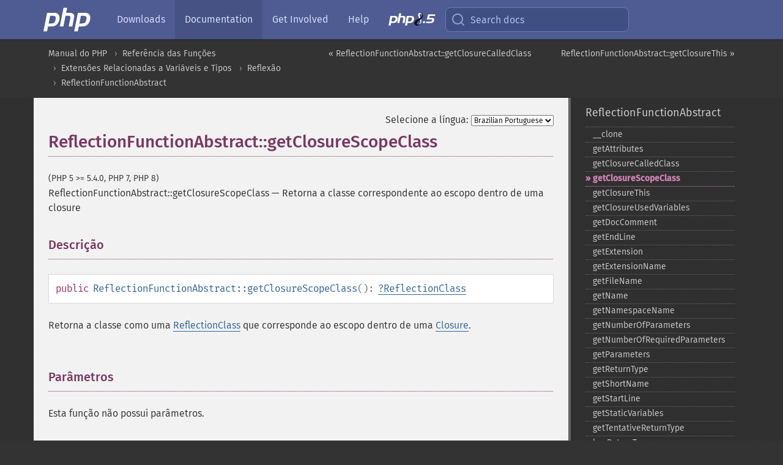

--- FILE ---
content_type: text/html; charset=utf-8
request_url: https://www.php.net/manual/pt_BR/reflectionfunctionabstract.getclosurescopeclass.php
body_size: 8514
content:
<!DOCTYPE html>
<html xmlns="http://www.w3.org/1999/xhtml" lang="pt_BR">
<head>

  <meta charset="utf-8">
  <meta name="viewport" content="width=device-width, initial-scale=1.0">

     <base href="https://www.php.net/manual/pt_BR/reflectionfunctionabstract.getclosurescopeclass.php">
  
  <title>PHP: ReflectionFunctionAbstract::getClosureScopeClass - Manual</title>

      <link rel="stylesheet" type="text/css" href="/cached.php?t=1756715876&amp;f=/fonts/Fira/fira.css" media="screen">
      <link rel="stylesheet" type="text/css" href="/cached.php?t=1756715876&amp;f=/fonts/Font-Awesome/css/fontello.css" media="screen">
      <link rel="stylesheet" type="text/css" href="/cached.php?t=1763585401&amp;f=/styles/theme-base.css" media="screen">
      <link rel="stylesheet" type="text/css" href="/cached.php?t=1763575802&amp;f=/styles/theme-medium.css" media="screen">
  
 <link rel="icon" type="image/svg+xml" sizes="any" href="https://www.php.net/favicon.svg?v=2">
 <link rel="icon" type="image/png" sizes="196x196" href="https://www.php.net/favicon-196x196.png?v=2">
 <link rel="icon" type="image/png" sizes="32x32" href="https://www.php.net/favicon-32x32.png?v=2">
 <link rel="icon" type="image/png" sizes="16x16" href="https://www.php.net/favicon-16x16.png?v=2">
 <link rel="shortcut icon" href="https://www.php.net/favicon.ico?v=2">

 <link rel="search" type="application/opensearchdescription+xml" href="https://www.php.net/phpnetimprovedsearch.src" title="Add PHP.net search">
 <link rel="alternate" type="application/atom+xml" href="https://www.php.net/releases/feed.php" title="PHP Release feed">
 <link rel="alternate" type="application/atom+xml" href="https://www.php.net/feed.atom" title="PHP: Hypertext Preprocessor">

 <link rel="canonical" href="https://www.php.net/manual/pt_BR/reflectionfunctionabstract.getclosurescopeclass.php">
 <link rel="shorturl" href="https://www.php.net/manual/pt_BR/reflectionfunctionabstract.getclosurescopeclass.php">
 <link rel="alternate" href="https://www.php.net/manual/pt_BR/reflectionfunctionabstract.getclosurescopeclass.php" hreflang="x-default">

 <link rel="contents" href="https://www.php.net/manual/pt_BR/index.php">
 <link rel="index" href="https://www.php.net/manual/pt_BR/class.reflectionfunctionabstract.php">
 <link rel="prev" href="https://www.php.net/manual/pt_BR/reflectionfunctionabstract.getclosurecalledclass.php">
 <link rel="next" href="https://www.php.net/manual/pt_BR/reflectionfunctionabstract.getclosurethis.php">

 <link rel="alternate" href="https://www.php.net/manual/en/reflectionfunctionabstract.getclosurescopeclass.php" hreflang="en">
 <link rel="alternate" href="https://www.php.net/manual/de/reflectionfunctionabstract.getclosurescopeclass.php" hreflang="de">
 <link rel="alternate" href="https://www.php.net/manual/es/reflectionfunctionabstract.getclosurescopeclass.php" hreflang="es">
 <link rel="alternate" href="https://www.php.net/manual/fr/reflectionfunctionabstract.getclosurescopeclass.php" hreflang="fr">
 <link rel="alternate" href="https://www.php.net/manual/it/reflectionfunctionabstract.getclosurescopeclass.php" hreflang="it">
 <link rel="alternate" href="https://www.php.net/manual/ja/reflectionfunctionabstract.getclosurescopeclass.php" hreflang="ja">
 <link rel="alternate" href="https://www.php.net/manual/pt_BR/reflectionfunctionabstract.getclosurescopeclass.php" hreflang="pt_BR">
 <link rel="alternate" href="https://www.php.net/manual/ru/reflectionfunctionabstract.getclosurescopeclass.php" hreflang="ru">
 <link rel="alternate" href="https://www.php.net/manual/tr/reflectionfunctionabstract.getclosurescopeclass.php" hreflang="tr">
 <link rel="alternate" href="https://www.php.net/manual/uk/reflectionfunctionabstract.getclosurescopeclass.php" hreflang="uk">
 <link rel="alternate" href="https://www.php.net/manual/zh/reflectionfunctionabstract.getclosurescopeclass.php" hreflang="zh">

<link rel="stylesheet" type="text/css" href="/cached.php?t=1756715876&amp;f=/fonts/Fira/fira.css" media="screen">
<link rel="stylesheet" type="text/css" href="/cached.php?t=1756715876&amp;f=/fonts/Font-Awesome/css/fontello.css" media="screen">
<link rel="stylesheet" type="text/css" href="/cached.php?t=1763585401&amp;f=/styles/theme-base.css" media="screen">
<link rel="stylesheet" type="text/css" href="/cached.php?t=1763575802&amp;f=/styles/theme-medium.css" media="screen">


 <base href="https://www.php.net/manual/pt_BR/reflectionfunctionabstract.getclosurescopeclass.php">

<meta name="Description" content="Retorna a classe correspondente ao escopo dentro de uma closure" />

<meta name="twitter:card" content="summary_large_image" />
<meta name="twitter:site" content="@official_php" />
<meta name="twitter:title" content="PHP: ReflectionFunctionAbstract::getClosureScopeClass - Manual" />
<meta name="twitter:description" content="Retorna a classe correspondente ao escopo dentro de uma closure" />
<meta name="twitter:creator" content="@official_php" />
<meta name="twitter:image:src" content="https://www.php.net/images/meta-image.png" />

<meta itemprop="name" content="PHP: ReflectionFunctionAbstract::getClosureScopeClass - Manual" />
<meta itemprop="description" content="Retorna a classe correspondente ao escopo dentro de uma closure" />
<meta itemprop="image" content="https://www.php.net/images/meta-image.png" />

<meta property="og:image" content="https://www.php.net/images/meta-image.png" />
<meta property="og:description" content="Retorna a classe correspondente ao escopo dentro de uma closure" />

<link href="https://fosstodon.org/@php" rel="me" />
<!-- Matomo -->
<script>
    var _paq = window._paq = window._paq || [];
    /* tracker methods like "setCustomDimension" should be called before "trackPageView" */
    _paq.push(["setDoNotTrack", true]);
    _paq.push(["disableCookies"]);
    _paq.push(['trackPageView']);
    _paq.push(['enableLinkTracking']);
    (function() {
        var u="https://analytics.php.net/";
        _paq.push(['setTrackerUrl', u+'matomo.php']);
        _paq.push(['setSiteId', '1']);
        var d=document, g=d.createElement('script'), s=d.getElementsByTagName('script')[0];
        g.async=true; g.src=u+'matomo.js'; s.parentNode.insertBefore(g,s);
    })();
</script>
<!-- End Matomo Code -->
</head>
<body class="docs "><a href="/x-myracloud-5958a2bbbed300a9b9ac631223924e0b/1770045814.039" style="display:  none">update page now</a>

<nav class="navbar navbar-fixed-top">
  <div class="navbar__inner">
    <a href="/" aria-label="PHP Home" class="navbar__brand">
      <img
        src="/images/logos/php-logo-white.svg"
        aria-hidden="true"
        width="80"
        height="40"
      >
    </a>

    <div
      id="navbar__offcanvas"
      tabindex="-1"
      class="navbar__offcanvas"
      aria-label="Menu"
    >
      <button
        id="navbar__close-button"
        class="navbar__icon-item navbar_icon-item--visually-aligned navbar__close-button"
      >
        <svg xmlns="http://www.w3.org/2000/svg" width="24" viewBox="0 0 24 24" fill="currentColor"><path d="M19,6.41L17.59,5L12,10.59L6.41,5L5,6.41L10.59,12L5,17.59L6.41,19L12,13.41L17.59,19L19,17.59L13.41,12L19,6.41Z" /></svg>
      </button>

      <ul class="navbar__nav">
                            <li class="navbar__item">
              <a
                href="/downloads.php"
                                class="navbar__link  "
              >
                                  Downloads                              </a>
          </li>
                            <li class="navbar__item">
              <a
                href="/docs.php"
                aria-current="page"                class="navbar__link navbar__link--active "
              >
                                  Documentation                              </a>
          </li>
                            <li class="navbar__item">
              <a
                href="/get-involved.php"
                                class="navbar__link  "
              >
                                  Get Involved                              </a>
          </li>
                            <li class="navbar__item">
              <a
                href="/support.php"
                                class="navbar__link  "
              >
                                  Help                              </a>
          </li>
                            <li class="navbar__item">
              <a
                href="/releases/8.5/index.php"
                                class="navbar__link  navbar__release"
              >
                                  <img src="/images/php8/logo_php8_5.svg" alt="PHP 8.5">
                              </a>
          </li>
              </ul>
    </div>

    <div class="navbar__right">
        
      
      <!-- Desktop default search -->
      <form
        action="/manual-lookup.php"
        class="navbar__search-form"
      >
        <label for="navbar__search-input" aria-label="Search docs">
          <svg
  xmlns="http://www.w3.org/2000/svg"
  aria-hidden="true"
  width="24"
  viewBox="0 0 24 24"
  fill="none"
  stroke="currentColor"
  stroke-width="2"
  stroke-linecap="round"
  stroke-linejoin="round"
>
  <circle cx="11" cy="11" r="8"></circle>
  <line x1="21" y1="21" x2="16.65" y2="16.65"></line>
</svg>        </label>
        <input
          type="search"
          name="pattern"
          id="navbar__search-input"
          class="navbar__search-input"
          placeholder="Search docs"
          accesskey="s"
        >
        <input type="hidden" name="scope" value="quickref">
      </form>

      <!-- Desktop encanced search -->
      <button
        id="navbar__search-button"
        class="navbar__search-button"
        hidden
      >
        <svg
  xmlns="http://www.w3.org/2000/svg"
  aria-hidden="true"
  width="24"
  viewBox="0 0 24 24"
  fill="none"
  stroke="currentColor"
  stroke-width="2"
  stroke-linecap="round"
  stroke-linejoin="round"
>
  <circle cx="11" cy="11" r="8"></circle>
  <line x1="21" y1="21" x2="16.65" y2="16.65"></line>
</svg>        Search docs
      </button>

        
      <!-- Mobile default items -->
      <a
        id="navbar__search-link"
        href="/lookup-form.php"
        aria-label="Search docs"
        class="navbar__icon-item navbar__search-link"
      >
        <svg
  xmlns="http://www.w3.org/2000/svg"
  aria-hidden="true"
  width="24"
  viewBox="0 0 24 24"
  fill="none"
  stroke="currentColor"
  stroke-width="2"
  stroke-linecap="round"
  stroke-linejoin="round"
>
  <circle cx="11" cy="11" r="8"></circle>
  <line x1="21" y1="21" x2="16.65" y2="16.65"></line>
</svg>      </a>
      <a
        id="navbar__menu-link"
        href="/menu.php"
        aria-label="Menu"
        class="navbar__icon-item navbar_icon-item--visually-aligned navbar_menu-link"
      >
        <svg xmlns="http://www.w3.org/2000/svg"
  aria-hidden="true"
  width="24"
  viewBox="0 0 24 24"
  fill="currentColor"
>
  <path d="M3,6H21V8H3V6M3,11H21V13H3V11M3,16H21V18H3V16Z" />
</svg>      </a>

      <!-- Mobile enhanced items -->
      <button
        id="navbar__search-button-mobile"
        aria-label="Search docs"
        class="navbar__icon-item navbar__search-button-mobile"
        hidden
      >
        <svg
  xmlns="http://www.w3.org/2000/svg"
  aria-hidden="true"
  width="24"
  viewBox="0 0 24 24"
  fill="none"
  stroke="currentColor"
  stroke-width="2"
  stroke-linecap="round"
  stroke-linejoin="round"
>
  <circle cx="11" cy="11" r="8"></circle>
  <line x1="21" y1="21" x2="16.65" y2="16.65"></line>
</svg>      </button>
      <button
        id="navbar__menu-button"
        aria-label="Menu"
        class="navbar__icon-item navbar_icon-item--visually-aligned"
        hidden
      >
        <svg xmlns="http://www.w3.org/2000/svg"
  aria-hidden="true"
  width="24"
  viewBox="0 0 24 24"
  fill="currentColor"
>
  <path d="M3,6H21V8H3V6M3,11H21V13H3V11M3,16H21V18H3V16Z" />
</svg>      </button>
    </div>

    <div
      id="navbar__backdrop"
      class="navbar__backdrop"
    ></div>
  </div>

  <div id="flash-message"></div>
</nav>
<nav id="trick"><div><dl>
<dt><a href='/manual/en/getting-started.php'>Getting Started</a></dt>
	<dd><a href='/manual/en/introduction.php'>Introduction</a></dd>
	<dd><a href='/manual/en/tutorial.php'>A simple tutorial</a></dd>
<dt><a href='/manual/en/langref.php'>Language Reference</a></dt>
	<dd><a href='/manual/en/language.basic-syntax.php'>Basic syntax</a></dd>
	<dd><a href='/manual/en/language.types.php'>Types</a></dd>
	<dd><a href='/manual/en/language.variables.php'>Variables</a></dd>
	<dd><a href='/manual/en/language.constants.php'>Constants</a></dd>
	<dd><a href='/manual/en/language.expressions.php'>Expressions</a></dd>
	<dd><a href='/manual/en/language.operators.php'>Operators</a></dd>
	<dd><a href='/manual/en/language.control-structures.php'>Control Structures</a></dd>
	<dd><a href='/manual/en/language.functions.php'>Functions</a></dd>
	<dd><a href='/manual/en/language.oop5.php'>Classes and Objects</a></dd>
	<dd><a href='/manual/en/language.namespaces.php'>Namespaces</a></dd>
	<dd><a href='/manual/en/language.enumerations.php'>Enumerations</a></dd>
	<dd><a href='/manual/en/language.errors.php'>Errors</a></dd>
	<dd><a href='/manual/en/language.exceptions.php'>Exceptions</a></dd>
	<dd><a href='/manual/en/language.fibers.php'>Fibers</a></dd>
	<dd><a href='/manual/en/language.generators.php'>Generators</a></dd>
	<dd><a href='/manual/en/language.attributes.php'>Attributes</a></dd>
	<dd><a href='/manual/en/language.references.php'>References Explained</a></dd>
	<dd><a href='/manual/en/reserved.variables.php'>Predefined Variables</a></dd>
	<dd><a href='/manual/en/reserved.exceptions.php'>Predefined Exceptions</a></dd>
	<dd><a href='/manual/en/reserved.interfaces.php'>Predefined Interfaces and Classes</a></dd>
	<dd><a href='/manual/en/reserved.attributes.php'>Predefined Attributes</a></dd>
	<dd><a href='/manual/en/context.php'>Context options and parameters</a></dd>
	<dd><a href='/manual/en/wrappers.php'>Supported Protocols and Wrappers</a></dd>
</dl>
<dl>
<dt><a href='/manual/en/security.php'>Security</a></dt>
	<dd><a href='/manual/en/security.intro.php'>Introduction</a></dd>
	<dd><a href='/manual/en/security.general.php'>General considerations</a></dd>
	<dd><a href='/manual/en/security.cgi-bin.php'>Installed as CGI binary</a></dd>
	<dd><a href='/manual/en/security.apache.php'>Installed as an Apache module</a></dd>
	<dd><a href='/manual/en/security.sessions.php'>Session Security</a></dd>
	<dd><a href='/manual/en/security.filesystem.php'>Filesystem Security</a></dd>
	<dd><a href='/manual/en/security.database.php'>Database Security</a></dd>
	<dd><a href='/manual/en/security.errors.php'>Error Reporting</a></dd>
	<dd><a href='/manual/en/security.variables.php'>User Submitted Data</a></dd>
	<dd><a href='/manual/en/security.hiding.php'>Hiding PHP</a></dd>
	<dd><a href='/manual/en/security.current.php'>Keeping Current</a></dd>
<dt><a href='/manual/en/features.php'>Features</a></dt>
	<dd><a href='/manual/en/features.http-auth.php'>HTTP authentication with PHP</a></dd>
	<dd><a href='/manual/en/features.cookies.php'>Cookies</a></dd>
	<dd><a href='/manual/en/features.sessions.php'>Sessions</a></dd>
	<dd><a href='/manual/en/features.file-upload.php'>Handling file uploads</a></dd>
	<dd><a href='/manual/en/features.remote-files.php'>Using remote files</a></dd>
	<dd><a href='/manual/en/features.connection-handling.php'>Connection handling</a></dd>
	<dd><a href='/manual/en/features.persistent-connections.php'>Persistent Database Connections</a></dd>
	<dd><a href='/manual/en/features.commandline.php'>Command line usage</a></dd>
	<dd><a href='/manual/en/features.gc.php'>Garbage Collection</a></dd>
	<dd><a href='/manual/en/features.dtrace.php'>DTrace Dynamic Tracing</a></dd>
</dl>
<dl>
<dt><a href='/manual/en/funcref.php'>Function Reference</a></dt>
	<dd><a href='/manual/en/refs.basic.php.php'>Affecting PHP's Behaviour</a></dd>
	<dd><a href='/manual/en/refs.utilspec.audio.php'>Audio Formats Manipulation</a></dd>
	<dd><a href='/manual/en/refs.remote.auth.php'>Authentication Services</a></dd>
	<dd><a href='/manual/en/refs.utilspec.cmdline.php'>Command Line Specific Extensions</a></dd>
	<dd><a href='/manual/en/refs.compression.php'>Compression and Archive Extensions</a></dd>
	<dd><a href='/manual/en/refs.crypto.php'>Cryptography Extensions</a></dd>
	<dd><a href='/manual/en/refs.database.php'>Database Extensions</a></dd>
	<dd><a href='/manual/en/refs.calendar.php'>Date and Time Related Extensions</a></dd>
	<dd><a href='/manual/en/refs.fileprocess.file.php'>File System Related Extensions</a></dd>
	<dd><a href='/manual/en/refs.international.php'>Human Language and Character Encoding Support</a></dd>
	<dd><a href='/manual/en/refs.utilspec.image.php'>Image Processing and Generation</a></dd>
	<dd><a href='/manual/en/refs.remote.mail.php'>Mail Related Extensions</a></dd>
	<dd><a href='/manual/en/refs.math.php'>Mathematical Extensions</a></dd>
	<dd><a href='/manual/en/refs.utilspec.nontext.php'>Non-Text MIME Output</a></dd>
	<dd><a href='/manual/en/refs.fileprocess.process.php'>Process Control Extensions</a></dd>
	<dd><a href='/manual/en/refs.basic.other.php'>Other Basic Extensions</a></dd>
	<dd><a href='/manual/en/refs.remote.other.php'>Other Services</a></dd>
	<dd><a href='/manual/en/refs.search.php'>Search Engine Extensions</a></dd>
	<dd><a href='/manual/en/refs.utilspec.server.php'>Server Specific Extensions</a></dd>
	<dd><a href='/manual/en/refs.basic.session.php'>Session Extensions</a></dd>
	<dd><a href='/manual/en/refs.basic.text.php'>Text Processing</a></dd>
	<dd><a href='/manual/en/refs.basic.vartype.php'>Variable and Type Related Extensions</a></dd>
	<dd><a href='/manual/en/refs.webservice.php'>Web Services</a></dd>
	<dd><a href='/manual/en/refs.utilspec.windows.php'>Windows Only Extensions</a></dd>
	<dd><a href='/manual/en/refs.xml.php'>XML Manipulation</a></dd>
	<dd><a href='/manual/en/refs.ui.php'>GUI Extensions</a></dd>
</dl>
<dl>
<dt>Keyboard Shortcuts</dt><dt>?</dt>
<dd>This help</dd>
<dt>j</dt>
<dd>Next menu item</dd>
<dt>k</dt>
<dd>Previous menu item</dd>
<dt>g p</dt>
<dd>Previous man page</dd>
<dt>g n</dt>
<dd>Next man page</dd>
<dt>G</dt>
<dd>Scroll to bottom</dd>
<dt>g g</dt>
<dd>Scroll to top</dd>
<dt>g h</dt>
<dd>Goto homepage</dd>
<dt>g s</dt>
<dd>Goto search<br>(current page)</dd>
<dt>/</dt>
<dd>Focus search box</dd>
</dl></div></nav>
<div id="goto">
    <div class="search">
         <div class="text"></div>
         <div class="results"><ul></ul></div>
   </div>
</div>

  <div id="breadcrumbs" class="clearfix">
    <div id="breadcrumbs-inner">
          <div class="next">
        <a href="reflectionfunctionabstract.getclosurethis.php">
          ReflectionFunctionAbstract::getClosureThis &raquo;
        </a>
      </div>
              <div class="prev">
        <a href="reflectionfunctionabstract.getclosurecalledclass.php">
          &laquo; ReflectionFunctionAbstract::getClosureCalledClass        </a>
      </div>
          <ul>
            <li><a href='index.php'>Manual do PHP</a></li>      <li><a href='funcref.php'>Refer&ecirc;ncia das Fun&ccedil;&otilde;es</a></li>      <li><a href='refs.basic.vartype.php'>Extens&otilde;es Relacionadas a Vari&aacute;veis e Tipos</a></li>      <li><a href='book.reflection.php'>Reflex&atilde;o</a></li>      <li><a href='class.reflectionfunctionabstract.php'>ReflectionFunctionAbstract</a></li>      </ul>
    </div>
  </div>




<div id="layout" class="clearfix">
  <section id="layout-content">
  <div class="page-tools">
    <div class="change-language">
      <form action="/manual/change.php" method="get" id="changelang" name="changelang">
        <fieldset>
          <label for="changelang-langs">Selecione a língua:</label>
          <select onchange="document.changelang.submit()" name="page" id="changelang-langs">
            <option value='en/reflectionfunctionabstract.getclosurescopeclass.php'>English</option>
            <option value='de/reflectionfunctionabstract.getclosurescopeclass.php'>German</option>
            <option value='es/reflectionfunctionabstract.getclosurescopeclass.php'>Spanish</option>
            <option value='fr/reflectionfunctionabstract.getclosurescopeclass.php'>French</option>
            <option value='it/reflectionfunctionabstract.getclosurescopeclass.php'>Italian</option>
            <option value='ja/reflectionfunctionabstract.getclosurescopeclass.php'>Japanese</option>
            <option value='pt_BR/reflectionfunctionabstract.getclosurescopeclass.php' selected="selected">Brazilian Portuguese</option>
            <option value='ru/reflectionfunctionabstract.getclosurescopeclass.php'>Russian</option>
            <option value='tr/reflectionfunctionabstract.getclosurescopeclass.php'>Turkish</option>
            <option value='uk/reflectionfunctionabstract.getclosurescopeclass.php'>Ukrainian</option>
            <option value='zh/reflectionfunctionabstract.getclosurescopeclass.php'>Chinese (Simplified)</option>
            <option value='help-translate.php'>Other</option>
          </select>
        </fieldset>
      </form>
    </div>
  </div><div id="reflectionfunctionabstract.getclosurescopeclass" class="refentry">
 <div class="refnamediv">
  <h1 class="refname">ReflectionFunctionAbstract::getClosureScopeClass</h1>
  <p class="verinfo">(PHP 5 &gt;= 5.4.0, PHP 7, PHP 8)</p><p class="refpurpose"><span class="refname">ReflectionFunctionAbstract::getClosureScopeClass</span> &mdash; <span class="dc-title">Retorna a classe correspondente ao escopo dentro de uma closure</span></p>

 </div>

 <div class="refsect1 description" id="refsect1-reflectionfunctionabstract.getclosurescopeclass-description">
  <h3 class="title">Descrição</h3>
  <div class="methodsynopsis dc-description">
   <span class="modifier">public</span> <span class="methodname"><strong>ReflectionFunctionAbstract::getClosureScopeClass</strong></span>(): <span class="type"><span class="type"><a href="language.types.null.php" class="type null">?</a></span><span class="type"><a href="class.reflectionclass.php" class="type ReflectionClass">ReflectionClass</a></span></span></div>

  <p class="simpara">
   Retorna a classe como uma <span class="classname"><a href="class.reflectionclass.php" class="classname">ReflectionClass</a></span> que
   corresponde ao escopo dentro de uma
   <span class="classname"><a href="class.closure.php" class="classname">Closure</a></span>.
  </p>
 </div>


 <div class="refsect1 parameters" id="refsect1-reflectionfunctionabstract.getclosurescopeclass-parameters">
  <h3 class="title">Parâmetros</h3>
  <p class="para">Esta função não possui parâmetros.</p>
 </div>


 <div class="refsect1 returnvalues" id="refsect1-reflectionfunctionabstract.getclosurescopeclass-returnvalues">
  <h3 class="title">Valor Retornado</h3>
  <p class="simpara">
   Retorna uma <span class="classname"><a href="class.reflectionclass.php" class="classname">ReflectionClass</a></span> que corresponde à classe
   cujo escopo está sendo usado dentro da <span class="classname"><a href="class.closure.php" class="classname">Closure</a></span>.
   Se a função não for uma closure ou se tiver escopo global, retornadois
   <strong><code><a href="reserved.constants.php#constant.null">null</a></code></strong>.
  </p>
 </div>


 <div class="refsect1 examples" id="refsect1-reflectionfunctionabstract.getclosurescopeclass-examples">
  <h3 class="title">Exemplos</h3>
  <div class="example" id="example-1">
   <p><strong>Exemplo #1 
    Exemplo que mostra a diferença entre
    <span class="methodname"><a href="reflectionfunctionabstract.getclosurecalledclass.php" class="methodname">ReflectionFunctionAbstract::getClosureCalledClass()</a></span>,
    <span class="methodname"><strong>ReflectionFunctionAbstract::getClosureScopeClass()</strong></span>,
    e <span class="methodname"><a href="reflectionfunctionabstract.getclosurethis.php" class="methodname">ReflectionFunctionAbstract::getClosureThis()</a></span>
    com uma closure no contexto de objeto
   </strong></p>
   <div class="example-contents">
<div class="annotation-interactive phpcode"><code><span style="color: #000000"><span style="color: #0000BB">&lt;?php<br /><br /></span><span style="color: #007700">class </span><span style="color: #0000BB">A<br /></span><span style="color: #007700">{<br />    public function </span><span style="color: #0000BB">getClosure</span><span style="color: #007700">()<br />    {<br />        </span><span style="color: #0000BB">var_dump</span><span style="color: #007700">(</span><span style="color: #0000BB">self</span><span style="color: #007700">::class, static::class);<br /><br />        return function() {};<br />    }<br />}<br /><br />class </span><span style="color: #0000BB">B </span><span style="color: #007700">extends </span><span style="color: #0000BB">A </span><span style="color: #007700">{}<br /><br /></span><span style="color: #0000BB">$b </span><span style="color: #007700">= new </span><span style="color: #0000BB">B</span><span style="color: #007700">();<br /></span><span style="color: #0000BB">$c </span><span style="color: #007700">= </span><span style="color: #0000BB">$b</span><span style="color: #007700">-&gt;</span><span style="color: #0000BB">getClosure</span><span style="color: #007700">();<br /></span><span style="color: #0000BB">$r </span><span style="color: #007700">= new </span><span style="color: #0000BB">ReflectionFunction</span><span style="color: #007700">(</span><span style="color: #0000BB">$c</span><span style="color: #007700">);<br /><br /></span><span style="color: #0000BB">var_dump</span><span style="color: #007700">(</span><span style="color: #0000BB">$r</span><span style="color: #007700">-&gt;</span><span style="color: #0000BB">getClosureThis</span><span style="color: #007700">()); </span><span style="color: #FF8000">// $this === $b, já que uma closure não estática toma o contexto de objeto<br /></span><span style="color: #0000BB">var_dump</span><span style="color: #007700">(</span><span style="color: #0000BB">$r</span><span style="color: #007700">-&gt;</span><span style="color: #0000BB">getClosureScopeClass</span><span style="color: #007700">()); </span><span style="color: #FF8000">// Corresponde a resolver self::class dentro de uma closure<br /></span><span style="color: #0000BB">var_dump</span><span style="color: #007700">(</span><span style="color: #0000BB">$r</span><span style="color: #007700">-&gt;</span><span style="color: #0000BB">getClosureCalledClass</span><span style="color: #007700">()); </span><span style="color: #FF8000">// Corresponde a resolver static::class dentro de uma closure<br /><br /></span><span style="color: #0000BB">?&gt;</span></span></code></div>
   </div>

   <div class="example-contents"><p>O exemplo acima produzirá:</p></div>
   <div class="example-contents screen">
<div class="annotation-interactive examplescode"><pre class="examplescode">string(1) &quot;A&quot;
string(1) &quot;B&quot;
object(B)#1 (0) {
}
object(ReflectionClass)#4 (1) {
  [&quot;name&quot;]=&gt;
  string(1) &quot;A&quot;
}
object(ReflectionClass)#4 (1) {
  [&quot;name&quot;]=&gt;
  string(1) &quot;B&quot;
}</pre>
</div>
   </div>
  </div>
  <div class="example" id="example-2">
   <p><strong>Exemplo #2 
    Exemplo que mostra a diferença entre
    <span class="methodname"><a href="reflectionfunctionabstract.getclosurecalledclass.php" class="methodname">ReflectionFunctionAbstract::getClosureCalledClass()</a></span>,
    <span class="methodname"><strong>ReflectionFunctionAbstract::getClosureScopeClass()</strong></span>,
    e <span class="methodname"><a href="reflectionfunctionabstract.getclosurethis.php" class="methodname">ReflectionFunctionAbstract::getClosureThis()</a></span>
    com uma closure estática sem um contexto de objeto
   </strong></p>
   <div class="example-contents">
    <div class="annotation-interactive phpcode"><code><span style="color: #000000"><span style="color: #0000BB">&lt;?php<br /><br /></span><span style="color: #007700">class </span><span style="color: #0000BB">A<br /></span><span style="color: #007700">{<br />    public function </span><span style="color: #0000BB">getClosure</span><span style="color: #007700">()<br />    {<br />        </span><span style="color: #0000BB">var_dump</span><span style="color: #007700">(</span><span style="color: #0000BB">self</span><span style="color: #007700">::class, static::class);<br /><br />        return static function() {};<br />    }<br />}<br /><br />class </span><span style="color: #0000BB">B </span><span style="color: #007700">extends </span><span style="color: #0000BB">A </span><span style="color: #007700">{}<br /><br /></span><span style="color: #0000BB">$b </span><span style="color: #007700">= new </span><span style="color: #0000BB">B</span><span style="color: #007700">();<br /></span><span style="color: #0000BB">$c </span><span style="color: #007700">= </span><span style="color: #0000BB">$b</span><span style="color: #007700">-&gt;</span><span style="color: #0000BB">getClosure</span><span style="color: #007700">();<br /></span><span style="color: #0000BB">$r </span><span style="color: #007700">= new </span><span style="color: #0000BB">ReflectionFunction</span><span style="color: #007700">(</span><span style="color: #0000BB">$c</span><span style="color: #007700">);<br /><br /></span><span style="color: #0000BB">var_dump</span><span style="color: #007700">(</span><span style="color: #0000BB">$r</span><span style="color: #007700">-&gt;</span><span style="color: #0000BB">getClosureThis</span><span style="color: #007700">()); </span><span style="color: #FF8000">// NULL, já que a pseudo-variável $this não está disponível no contexto estático<br /></span><span style="color: #0000BB">var_dump</span><span style="color: #007700">(</span><span style="color: #0000BB">$r</span><span style="color: #007700">-&gt;</span><span style="color: #0000BB">getClosureScopeClass</span><span style="color: #007700">()); </span><span style="color: #FF8000">// Corresponde a resolver self::class dentro de uma closure<br /></span><span style="color: #0000BB">var_dump</span><span style="color: #007700">(</span><span style="color: #0000BB">$r</span><span style="color: #007700">-&gt;</span><span style="color: #0000BB">getClosureCalledClass</span><span style="color: #007700">()); </span><span style="color: #FF8000">// Corresponde a resolver static::class dentro de uma closure<br /><br /></span><span style="color: #0000BB">?&gt;</span></span></code></div>
   </div>

   <div class="example-contents"><p>O exemplo acima produzirá:</p></div>
   <div class="example-contents screen">
<div class="annotation-interactive examplescode"><pre class="examplescode">string(1) &quot;A&quot;
string(1) &quot;B&quot;
NULL
object(ReflectionClass)#4 (1) {
  [&quot;name&quot;]=&gt;
  string(1) &quot;A&quot;
}
object(ReflectionClass)#4 (1) {
  [&quot;name&quot;]=&gt;
  string(1) &quot;B&quot;
}</pre>
</div>
   </div>
  </div>
 </div>


 <div class="refsect1 seealso" id="refsect1-reflectionfunctionabstract.getclosurescopeclass-seealso">
  <h3 class="title">Veja Também</h3>
  <ul class="simplelist">
   <li><span class="methodname"><a href="reflectionfunctionabstract.getclosurecalledclass.php" class="methodname" rel="rdfs-seeAlso">ReflectionFunctionAbstract::getClosureCalledClass()</a> - Retorna a classe correspondente a static:: dentro de uma closure</span></li>
   <li><span class="methodname"><a href="reflectionfunctionabstract.getclosurethis.php" class="methodname" rel="rdfs-seeAlso">ReflectionFunctionAbstract::getClosureThis()</a> - Retorna o objeto que corresponde a $this dentro de uma closure</span></li>
   <li><a href="language.oop5.late-static-bindings.php" class="xref">Vincula&ccedil;&otilde;es Est&aacute;ticas Tardias</a></li>
  </ul>
 </div>


</div>    <div class="contribute">
      <h3 class="title">Melhore Esta Página</h3>
      <div>
         
      </div>
      <div class="edit-bug">
        <a href="https://github.com/php/doc-base/blob/master/README.md" title="Este atalho te leva ao nosso guia de contribuição no GitHub" target="_blank" rel="noopener noreferrer">Aprenda Como Melhorar Esta Página</a>
        •
        <a href="https://github.com/php/doc-pt_br">Envie uma Solicitação de Modificação</a>
        •
        <a href="https://github.com/php/doc-pt_br/issues/new?body=From%20manual%20page:%20https:%2F%2Fphp.net%2Freflectionfunctionabstract.getclosurescopeclass%0A%0A---">Reporte um Problema</a>
      </div>
    </div><section id="usernotes">
 <div class="head">
  <span class="action"><a href="/manual/add-note.php?sect=reflectionfunctionabstract.getclosurescopeclass&amp;repo=pt_br&amp;redirect=https://www.php.net/manual/pt_BR/reflectionfunctionabstract.getclosurescopeclass.php">＋<small>adicionar nota</small></a></span>
  <h3 class="title">Notas de Usuários </h3>
 </div>
 <div class="note">Não há notas de usuários para esta página.</div></section>    </section><!-- layout-content -->
        <aside class='layout-menu'>

        <ul class='parent-menu-list'>
                                    <li>
                <a href="class.reflectionfunctionabstract.php">ReflectionFunctionAbstract</a>

                                    <ul class='child-menu-list'>

                                                <li class="">
                            <a href="reflectionfunctionabstract.clone.php" title="_&#8203;_&#8203;clone">_&#8203;_&#8203;clone</a>
                        </li>
                                                <li class="">
                            <a href="reflectionfunctionabstract.getattributes.php" title="getAttributes">getAttributes</a>
                        </li>
                                                <li class="">
                            <a href="reflectionfunctionabstract.getclosurecalledclass.php" title="getClosureCalledClass">getClosureCalledClass</a>
                        </li>
                                                <li class="current">
                            <a href="reflectionfunctionabstract.getclosurescopeclass.php" title="getClosureScopeClass">getClosureScopeClass</a>
                        </li>
                                                <li class="">
                            <a href="reflectionfunctionabstract.getclosurethis.php" title="getClosureThis">getClosureThis</a>
                        </li>
                                                <li class="">
                            <a href="reflectionfunctionabstract.getclosureusedvariables.php" title="getClosureUsedVariables">getClosureUsedVariables</a>
                        </li>
                                                <li class="">
                            <a href="reflectionfunctionabstract.getdoccomment.php" title="getDocComment">getDocComment</a>
                        </li>
                                                <li class="">
                            <a href="reflectionfunctionabstract.getendline.php" title="getEndLine">getEndLine</a>
                        </li>
                                                <li class="">
                            <a href="reflectionfunctionabstract.getextension.php" title="getExtension">getExtension</a>
                        </li>
                                                <li class="">
                            <a href="reflectionfunctionabstract.getextensionname.php" title="getExtensionName">getExtensionName</a>
                        </li>
                                                <li class="">
                            <a href="reflectionfunctionabstract.getfilename.php" title="getFileName">getFileName</a>
                        </li>
                                                <li class="">
                            <a href="reflectionfunctionabstract.getname.php" title="getName">getName</a>
                        </li>
                                                <li class="">
                            <a href="reflectionfunctionabstract.getnamespacename.php" title="getNamespaceName">getNamespaceName</a>
                        </li>
                                                <li class="">
                            <a href="reflectionfunctionabstract.getnumberofparameters.php" title="getNumberOfParameters">getNumberOfParameters</a>
                        </li>
                                                <li class="">
                            <a href="reflectionfunctionabstract.getnumberofrequiredparameters.php" title="getNumberOfRequiredParameters">getNumberOfRequiredParameters</a>
                        </li>
                                                <li class="">
                            <a href="reflectionfunctionabstract.getparameters.php" title="getParameters">getParameters</a>
                        </li>
                                                <li class="">
                            <a href="reflectionfunctionabstract.getreturntype.php" title="getReturnType">getReturnType</a>
                        </li>
                                                <li class="">
                            <a href="reflectionfunctionabstract.getshortname.php" title="getShortName">getShortName</a>
                        </li>
                                                <li class="">
                            <a href="reflectionfunctionabstract.getstartline.php" title="getStartLine">getStartLine</a>
                        </li>
                                                <li class="">
                            <a href="reflectionfunctionabstract.getstaticvariables.php" title="getStaticVariables">getStaticVariables</a>
                        </li>
                                                <li class="">
                            <a href="reflectionfunctionabstract.gettentativereturntype.php" title="getTentativeReturnType">getTentativeReturnType</a>
                        </li>
                                                <li class="">
                            <a href="reflectionfunctionabstract.hasreturntype.php" title="hasReturnType">hasReturnType</a>
                        </li>
                                                <li class="">
                            <a href="reflectionfunctionabstract.hastentativereturntype.php" title="hasTentativeReturnType">hasTentativeReturnType</a>
                        </li>
                                                <li class="">
                            <a href="reflectionfunctionabstract.innamespace.php" title="inNamespace">inNamespace</a>
                        </li>
                                                <li class="">
                            <a href="reflectionfunctionabstract.isclosure.php" title="isClosure">isClosure</a>
                        </li>
                                                <li class="">
                            <a href="reflectionfunctionabstract.isdeprecated.php" title="isDeprecated">isDeprecated</a>
                        </li>
                                                <li class="">
                            <a href="reflectionfunctionabstract.isgenerator.php" title="isGenerator">isGenerator</a>
                        </li>
                                                <li class="">
                            <a href="reflectionfunctionabstract.isinternal.php" title="isInternal">isInternal</a>
                        </li>
                                                <li class="">
                            <a href="reflectiofunctionabstract.isstatic.php" title="isStatic">isStatic</a>
                        </li>
                                                <li class="">
                            <a href="reflectionfunctionabstract.isuserdefined.php" title="isUserDefined">isUserDefined</a>
                        </li>
                                                <li class="">
                            <a href="reflectionfunctionabstract.isvariadic.php" title="isVariadic">isVariadic</a>
                        </li>
                                                <li class="">
                            <a href="reflectionfunctionabstract.returnsreference.php" title="returnsReference">returnsReference</a>
                        </li>
                                                <li class="">
                            <a href="reflectionfunctionabstract.tostring.php" title="_&#8203;_&#8203;toString">_&#8203;_&#8203;toString</a>
                        </li>
                        
                    </ul>
                
            </li>
                        
                    </ul>
    </aside>


  </div><!-- layout -->

  <footer>
    <div class="container footer-content">
      <div class="row-fluid">
      <ul class="footmenu">
        <li><a href="/manual/pt_BR/copyright.php">Copyright &copy; 2001-2026 The PHP Documentation Group</a></li>
        <li><a href="/my.php">My PHP.net</a></li>
        <li><a href="/contact.php">Contact</a></li>
        <li><a href="/sites.php">Other PHP.net sites</a></li>
        <li><a href="/privacy.php">Privacy policy</a></li>
      </ul>
      </div>
    </div>
  </footer>
    
<script src="/cached.php?t=1756715876&amp;f=/js/ext/jquery-3.6.0.min.js"></script>
<script src="/cached.php?t=1756715876&amp;f=/js/ext/FuzzySearch.min.js"></script>
<script src="/cached.php?t=1756715876&amp;f=/js/ext/mousetrap.min.js"></script>
<script src="/cached.php?t=1756715876&amp;f=/js/ext/jquery.scrollTo.min.js"></script>
<script src="/cached.php?t=1768309801&amp;f=/js/search.js"></script>
<script src="/cached.php?t=1768309801&amp;f=/js/common.js"></script>
<script type="module" src="/cached.php?t=1759587603&amp;f=/js/interactive-examples.js"></script>

<a id="toTop" href="javascript:;"><span id="toTopHover"></span><img width="40" height="40" alt="To Top" src="/images/to-top@2x.png"></a>

<div id="search-modal__backdrop" class="search-modal__backdrop">
  <div
    role="dialog"
    aria-label="Search modal"
    id="search-modal"
    class="search-modal"
  >
    <div class="search-modal__header">
      <div class="search-modal__form">
        <div class="search-modal__input-icon">
          <!-- https://feathericons.com search -->
          <svg xmlns="http://www.w3.org/2000/svg"
            aria-hidden="true"
            width="24"
            viewBox="0 0 24 24"
            fill="none"
            stroke="currentColor"
            stroke-width="2"
            stroke-linecap="round"
            stroke-linejoin="round"
          >
            <circle cx="11" cy="11" r="8"></circle>
            <line x1="21" y1="21" x2="16.65" y2="16.65"></line>
          </svg>
        </div>
        <input
          type="search"
          id="search-modal__input"
          class="search-modal__input"
          placeholder="Search docs"
          aria-label="Search docs"
        />
      </div>

      <button aria-label="Close" class="search-modal__close">
        <!-- https://pictogrammers.com/library/mdi/icon/close/ -->
        <svg
          xmlns="http://www.w3.org/2000/svg"
          aria-hidden="true"
          width="24"
          viewBox="0 0 24 24"
        >
          <path d="M19,6.41L17.59,5L12,10.59L6.41,5L5,6.41L10.59,12L5,17.59L6.41,19L12,13.41L17.59,19L19,17.59L13.41,12L19,6.41Z"/>
        </svg>
      </button>
    </div>
    <div
      role="listbox"
      aria-label="Search results"
      id="search-modal__results"
      class="search-modal__results"
    ></div>
    <div class="search-modal__helper-text">
      <div>
        <kbd>↑</kbd> and <kbd>↓</kbd> to navigate •
        <kbd>Enter</kbd> to select •
        <kbd>Esc</kbd> to close • <kbd>/</kbd> to open
      </div>
      <div>
        Press <kbd>Enter</kbd> without
        selection to search using Google
      </div>
    </div>
  </div>
</div>

</body>
</html>
